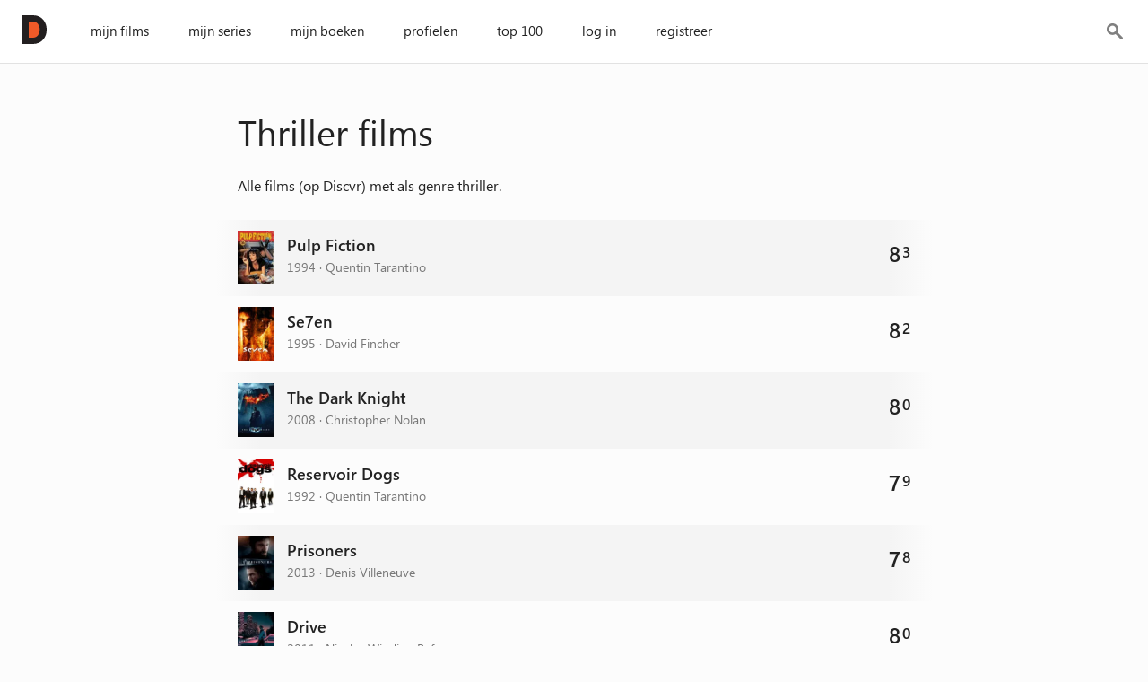

--- FILE ---
content_type: text/html; charset=UTF-8
request_url: https://discvr.nl/films/genres/thriller/
body_size: 5550
content:
<!DOCTYPE HTML>
<!--[if lt IE 8]>      <html class="ie7" lang=nl> <![endif]-->
<!--[if IE 8]>         <html class="ie8" lang=nl> <![endif]-->
<!--[if IE 9]>         <html class="ie9" lang=nl> <![endif]-->
<!--[if gt IE 9]><!--> <html lang=nl>         <!--<![endif]-->

<head>
	<meta charset="utf-8"/>
	<meta name="viewport" content="width=device-width,initial-scale=1" />
	<link rel="stylesheet" href="/static/css/style-1.43.css" type="text/css" media="screen, print" />
	<title>Thriller films - Discvr.</title>
	
		<meta name="description" content="Alle films (op Discvr) met als genre thriller." />
		<!--[if lt IE 9]>
	<script src="https://html5shim.googlecode.com/svn/trunk/html5.js"></script>
	<![endif]-->
	<link rel="shortcut icon" type="image/x-icon" href="/static/img/favicon.ico">
	<link rel="apple-touch-icon" sizes="144x144" href="/static/img/apple-touch-icon-ipad-retina.png" />
	<link rel="apple-touch-icon" sizes="114x114" href="/static/img/apple-touch-icon-iphone-retina.png" />
	<link rel="apple-touch-icon" sizes="72x72" href="/static/img/apple-touch-icon-ipad.png" />
	<link rel="apple-touch-icon" sizes="57x57" href="/static/img/apple-touch-icon-iphone.png" />
</head>
<body class="nojs">
	<div class="wrapper">
	<header>
		<h1><a href="/" title="Discvr.nl" ><span>Discvr</span></a></h1>
		<span class="mobilenav">
			<a href="#" id="navcontrol">menu</a>
			<a href="#" id="searchcontrol"><span>zoek</span></a>
		</span>
		<nav>
			<ul class="menu">
				<li><a href="/user/mijn-films/">mijn films</a></li>
				<li><a href="/user/mijn-series/">mijn series</a></li>
				<li><a href="/user/mijn-boeken/">mijn boeken</a></li>
				<li><a href="/profielen/">profielen</a></li>
				<li><a href="/films/top100/">top 100</a></li>
				<li><a href="/user/signin/">log in</a></li>				<li><a href="/user/create/">registreer</a></li>							</ul>
			<ul class="menu">
				<li id="showsearch"><a href="/zoekresultaat/">&nbsp;<span>zoek</span></a></li>
			</ul>
		</nav>
		<form method="POST" action="/zoekresultaat/" id="searchheader">
			<div class="search"><input type="text" name="term" placeholder="zoeken" autocomplete="off" id="searchheaderinput" /></div>
			<a href="#" id="closesearch"></a>
		</form>
	</header>
	<script src="https://code.jquery.com/jquery-1.10.1.min.js"></script>
	<script src="/static/js/main-1.43.js"></script>
	
				<div class="container clearfix">
			<section class="size2of3centered">
				<h1>Thriller films</h1>
								<p>Alle films (op Discvr) met als genre thriller.</p>
				<ul class="ratinglist clearfix">
	<li itemscope itemtype="https://schema.org/Movie">
		<a href="/films/196-pulp-fiction/">
		<img src="https://image.tmdb.org/t/p/w92/d5iIlFn5s0ImszYzBPb8JPIfbXD.jpg" alt="Pulp Fiction" />
	</a>
	<h3><a href="/films/196-pulp-fiction/">Pulp Fiction</a></h3>
	<span class="metadata">
		<span class="year small">1994&nbsp;&middot;</span>				<span class="person small">Quentin Tarantino</span>			</span>
	<span class="posrating"><span class="rating">8<span class="sup">3</span></span><meta itemprop="ratingValue" content="8.3" /></span></li><li itemscope itemtype="https://schema.org/Movie">
		<a href="/films/120-se7en/">
		<img src="https://image.tmdb.org/t/p/w92/c6cPPttk4Pirbd0ywCVawW8Z6vc.jpg" alt="Se7en" />
	</a>
	<h3><a href="/films/120-se7en/">Se7en</a></h3>
	<span class="metadata">
		<span class="year small">1995&nbsp;&middot;</span>				<span class="person small">David Fincher</span>			</span>
	<span class="posrating"><span class="rating">8<span class="sup">2</span></span><meta itemprop="ratingValue" content="8.2" /></span></li><li itemscope itemtype="https://schema.org/Movie">
		<a href="/films/278-the-dark-knight/">
		<img src="https://image.tmdb.org/t/p/w92/qJ2tW6WMUDux911r6m7haRef0WH.jpg" alt="The Dark Knight" />
	</a>
	<h3><a href="/films/278-the-dark-knight/">The Dark Knight</a></h3>
	<span class="metadata">
		<span class="year small">2008&nbsp;&middot;</span>				<span class="person small">Christopher Nolan</span>			</span>
	<span class="posrating"><span class="rating">8<span class="sup">0</span></span><meta itemprop="ratingValue" content="8" /></span></li><li itemscope itemtype="https://schema.org/Movie">
		<a href="/films/299-reservoir-dogs/">
		<img src="https://image.tmdb.org/t/p/w92/lsBnfheKZBO3UKU7lVHIeGZLWuF.jpg" alt="Reservoir Dogs" />
	</a>
	<h3><a href="/films/299-reservoir-dogs/">Reservoir Dogs</a></h3>
	<span class="metadata">
		<span class="year small">1992&nbsp;&middot;</span>				<span class="person small">Quentin Tarantino</span>			</span>
	<span class="posrating"><span class="rating">7<span class="sup">9</span></span><meta itemprop="ratingValue" content="7.9" /></span></li><li itemscope itemtype="https://schema.org/Movie">
		<a href="/films/20262-prisoners/">
		<img src="https://image.tmdb.org/t/p/w92/tuZhZ6biFMr5n9YSVuHOJnNL1uU.jpg" alt="Prisoners" />
	</a>
	<h3><a href="/films/20262-prisoners/">Prisoners</a></h3>
	<span class="metadata">
		<span class="year small">2013&nbsp;&middot;</span>				<span class="person small">Denis Villeneuve</span>			</span>
	<span class="posrating"><span class="rating">7<span class="sup">8</span></span><meta itemprop="ratingValue" content="7.8" /></span></li><li itemscope itemtype="https://schema.org/Movie">
		<a href="/films/301-drive/">
		<img src="https://image.tmdb.org/t/p/w92/1dREXakGbByZ1kti8vfVX3I8Dc.jpg" alt="Drive" />
	</a>
	<h3><a href="/films/301-drive/">Drive</a></h3>
	<span class="metadata">
		<span class="year small">2011&nbsp;&middot;</span>				<span class="person small">Nicolas Winding Refn</span>			</span>
	<span class="posrating"><span class="rating">8<span class="sup">0</span></span><meta itemprop="ratingValue" content="8" /></span></li><li itemscope itemtype="https://schema.org/Movie">
		<a href="/films/74-v-for-vendetta/">
		<img src="https://image.tmdb.org/t/p/w92/2ySXWBckQboalTZjhaLWRqc3gCN.jpg" alt="V for Vendetta" />
	</a>
	<h3><a href="/films/74-v-for-vendetta/">V for Vendetta</a></h3>
	<span class="metadata">
		<span class="year small">2006&nbsp;&middot;</span>				<span class="person small">James McTeigue</span>			</span>
	<span class="posrating"><span class="rating">8<span class="sup">0</span></span><meta itemprop="ratingValue" content="8" /></span></li><li itemscope itemtype="https://schema.org/Movie">
		<a href="/films/22992-sicario/">
		<img src="https://image.tmdb.org/t/p/w92/tw0lXhbNkklvseuJ4aYldkVyXV7.jpg" alt="Sicario" />
	</a>
	<h3><a href="/films/22992-sicario/">Sicario</a></h3>
	<span class="metadata">
		<span class="year small">2015&nbsp;&middot;</span>				<span class="person small">Denis Villeneuve</span>			</span>
	<span class="posrating"><span class="rating">7<span class="sup">0</span></span><meta itemprop="ratingValue" content="7" /></span></li><li itemscope itemtype="https://schema.org/Movie">
		<a href="/films/21800-gone-girl/">
		<img src="https://image.tmdb.org/t/p/w92/lv5xShBIDPe7m4ufdlV0IAc7Avk.jpg" alt="Gone Girl" />
	</a>
	<h3><a href="/films/21800-gone-girl/">Gone Girl</a></h3>
	<span class="metadata">
		<span class="year small">2014&nbsp;&middot;</span>				<span class="person small">David Fincher</span>			</span>
	<span class="posrating"><span class="rating">7<span class="sup">5</span></span><meta itemprop="ratingValue" content="7.5" /></span></li><li itemscope itemtype="https://schema.org/Movie">
		<a href="/films/304-the-silence-of-the-lambs/">
		<img src="https://image.tmdb.org/t/p/w92/rplLJ2hPcOQmkFhTqUte0MkEaO2.jpg" alt="The Silence of the Lambs" />
	</a>
	<h3><a href="/films/304-the-silence-of-the-lambs/">The Silence of the Lambs</a></h3>
	<span class="metadata">
		<span class="year small">1991&nbsp;&middot;</span>				<span class="person small">Jonathan Demme</span>			</span>
	<span class="posrating"><span class="rating">7<span class="sup">9</span></span><meta itemprop="ratingValue" content="7.9" /></span></li><li itemscope itemtype="https://schema.org/Movie">
		<a href="/films/21001-captain-phillips/">
		<img src="https://image.tmdb.org/t/p/w92/gffnIOAzQONQklgv2vJr7ZTKCRG.jpg" alt="Captain Phillips" />
	</a>
	<h3><a href="/films/21001-captain-phillips/">Captain Phillips</a></h3>
	<span class="metadata">
		<span class="year small">2013&nbsp;&middot;</span>				<span class="person small">Paul Greengrass</span>			</span>
	<span class="posrating"><span class="rating">7<span class="sup">7</span></span><meta itemprop="ratingValue" content="7.7" /></span></li><li itemscope itemtype="https://schema.org/Movie">
		<a href="/films/718-the-dark-knight-rises/">
		<img src="https://image.tmdb.org/t/p/w92/vzvKcPQ4o7TjWeGIn0aGC9FeVNu.jpg" alt="The Dark Knight Rises" />
	</a>
	<h3><a href="/films/718-the-dark-knight-rises/">The Dark Knight Rises</a></h3>
	<span class="metadata">
		<span class="year small">2012&nbsp;&middot;</span>				<span class="person small">Christopher Nolan</span>			</span>
	<span class="posrating"><span class="rating">7<span class="sup">6</span></span><meta itemprop="ratingValue" content="7.6" /></span></li><li itemscope itemtype="https://schema.org/Movie">
		<a href="/films/324-the-usual-suspects/">
		<img src="https://image.tmdb.org/t/p/w92/bUPmtQzrRhzqYySeiMpv7GurAfm.jpg" alt="The Usual Suspects" />
	</a>
	<h3><a href="/films/324-the-usual-suspects/">The Usual Suspects</a></h3>
	<span class="metadata">
		<span class="year small">1995&nbsp;&middot;</span>				<span class="person small">Bryan Singer</span>			</span>
	<span class="posrating"><span class="rating">8<span class="sup">4</span></span><meta itemprop="ratingValue" content="8.4" /></span></li><li itemscope itemtype="https://schema.org/Movie">
		<a href="/films/108-no-country-for-old-men/">
		<img src="https://image.tmdb.org/t/p/w92/6d5XOczc226jECq0LIX0siKtgHR.jpg" alt="No Country for Old Men" />
	</a>
	<h3><a href="/films/108-no-country-for-old-men/">No Country for Old Men</a></h3>
	<span class="metadata">
		<span class="year small">2007&nbsp;&middot;</span>				<span class="person small">Ethan Coen</span>			</span>
	<span class="posrating"><span class="rating">8<span class="sup">1</span></span><meta itemprop="ratingValue" content="8.1" /></span></li><li itemscope itemtype="https://schema.org/Movie">
		<a href="/films/99-shutter-island/">
		<img src="https://image.tmdb.org/t/p/w92/52d7CAjnwh1cZXd2lhKaHVFMu0Q.jpg" alt="Shutter Island" />
	</a>
	<h3><a href="/films/99-shutter-island/">Shutter Island</a></h3>
	<span class="metadata">
		<span class="year small">2010&nbsp;&middot;</span>				<span class="person small">Martin Scorsese</span>			</span>
	<span class="posrating"><span class="rating">7<span class="sup">8</span></span><meta itemprop="ratingValue" content="7.8" /></span></li><li itemscope itemtype="https://schema.org/Movie">
		<a href="/films/13093-argo/">
		<img src="https://image.tmdb.org/t/p/w92/m5gPWFZFIp4UJFABgWyLkbXv8GX.jpg" alt="Argo" />
	</a>
	<h3><a href="/films/13093-argo/">Argo</a></h3>
	<span class="metadata">
		<span class="year small">2012&nbsp;&middot;</span>				<span class="person small">Ben Affleck</span>			</span>
	<span class="posrating"><span class="rating">7<span class="sup">6</span></span><meta itemprop="ratingValue" content="7.6" /></span></li><li itemscope itemtype="https://schema.org/Movie">
		<a href="/films/330-the-prestige/">
		<img src="https://image.tmdb.org/t/p/w92/gcphM7ZLxS5HPeCZgjZobfz907x.jpg" alt="The Prestige" />
	</a>
	<h3><a href="/films/330-the-prestige/">The Prestige</a></h3>
	<span class="metadata">
		<span class="year small">2006&nbsp;&middot;</span>				<span class="person small">Christopher Nolan</span>			</span>
	<span class="posrating"><span class="rating">8<span class="sup">3</span></span><meta itemprop="ratingValue" content="8.3" /></span></li><li itemscope itemtype="https://schema.org/Movie">
		<a href="/films/145-inglourious-basterds/">
		<img src="https://image.tmdb.org/t/p/w92/7sfbEnaARXDDhKm0CZ7D7uc2sbo.jpg" alt="Inglourious Basterds" />
	</a>
	<h3><a href="/films/145-inglourious-basterds/">Inglourious Basterds</a></h3>
	<span class="metadata">
		<span class="year small">2009&nbsp;&middot;</span>				<span class="person small">Quentin Tarantino</span>			</span>
	<span class="posrating"><span class="rating">8<span class="sup">0</span></span><meta itemprop="ratingValue" content="8" /></span></li><li itemscope itemtype="https://schema.org/Movie">
		<a href="/films/21888-nightcrawler/">
		<img src="https://image.tmdb.org/t/p/w92/j9HrX8f7GbZQm1BrBiR40uFQZSb.jpg" alt="Nightcrawler" />
	</a>
	<h3><a href="/films/21888-nightcrawler/">Nightcrawler</a></h3>
	<span class="metadata">
		<span class="year small">2014&nbsp;&middot;</span>				<span class="person small">Dan Gilroy</span>			</span>
	<span class="posrating"><span class="rating">7<span class="sup">9</span></span><meta itemprop="ratingValue" content="7.9" /></span></li><li itemscope itemtype="https://schema.org/Movie">
		<a href="/films/20923-gravity/">
		<img src="https://image.tmdb.org/t/p/w92/wmUeEacsFZzDndaeOtNNmy26rYJ.jpg" alt="Gravity" />
	</a>
	<h3><a href="/films/20923-gravity/">Gravity</a></h3>
	<span class="metadata">
		<span class="year small">2013&nbsp;&middot;</span>				<span class="person small">Alfonso Cuarón</span>			</span>
	<span class="posrating"><span class="rating">7<span class="sup">2</span></span><meta itemprop="ratingValue" content="7.2" /></span></li><li itemscope itemtype="https://schema.org/Movie">
		<a href="/films/1739-fargo/">
		<img src="https://image.tmdb.org/t/p/w92/rt7cpEr1uP6RTZykBFhBTcRaKvG.jpg" alt="Fargo" />
	</a>
	<h3><a href="/films/1739-fargo/">Fargo</a></h3>
	<span class="metadata">
		<span class="year small">1996&nbsp;&middot;</span>				<span class="person small">Joel Coen</span>			</span>
	<span class="posrating"><span class="rating">7<span class="sup">8</span></span><meta itemprop="ratingValue" content="7.8" /></span></li><li itemscope itemtype="https://schema.org/Movie">
		<a href="/films/639-the-shining/">
		<img src="https://image.tmdb.org/t/p/w92/b6ko0IKC8MdYBBPkkA1aBPLe2yz.jpg" alt="The Shining" />
	</a>
	<h3><a href="/films/639-the-shining/">The Shining</a></h3>
	<span class="metadata">
		<span class="year small">1980&nbsp;&middot;</span>				<span class="person small">Stanley Kubrick</span>			</span>
	<span class="posrating"><span class="rating">8<span class="sup">1</span></span><meta itemprop="ratingValue" content="8.1" /></span></li><li itemscope itemtype="https://schema.org/Movie">
		<a href="/films/144-memento/">
		<img src="https://image.tmdb.org/t/p/w92/yuNs09hvpHVU1cBTCAk9zxsL2oW.jpg" alt="Memento" />
	</a>
	<h3><a href="/films/144-memento/">Memento</a></h3>
	<span class="metadata">
		<span class="year small">2000&nbsp;&middot;</span>				<span class="person small">Christopher Nolan</span>			</span>
	<span class="posrating"><span class="rating">8<span class="sup">0</span></span><meta itemprop="ratingValue" content="8" /></span></li><li itemscope itemtype="https://schema.org/Movie">
		<a href="/films/122-the-departed/">
		<img src="https://image.tmdb.org/t/p/w92/kWWAt2FMRbqLFFy8o5R4Zr8cMAb.jpg" alt="The Departed" />
	</a>
	<h3><a href="/films/122-the-departed/">The Departed</a></h3>
	<span class="metadata">
		<span class="year small">2006&nbsp;&middot;</span>				<span class="person small">Martin Scorsese</span>			</span>
	<span class="posrating"><span class="rating">8<span class="sup">0</span></span><meta itemprop="ratingValue" content="8" /></span></li><li itemscope itemtype="https://schema.org/Movie">
		<a href="/films/2122-american-psycho/">
		<img src="https://image.tmdb.org/t/p/w92/3ddHhfMlZHZCefHDeaP8FzSoH4Y.jpg" alt="American Psycho" />
	</a>
	<h3><a href="/films/2122-american-psycho/">American Psycho</a></h3>
	<span class="metadata">
		<span class="year small">2000&nbsp;&middot;</span>				<span class="person small">Mary Harron</span>			</span>
	<span class="posrating"><span class="rating">7<span class="sup">7</span></span><meta itemprop="ratingValue" content="7.7" /></span></li><li itemscope itemtype="https://schema.org/Movie">
		<a href="/films/2090-blade-runner/">
		<img src="https://image.tmdb.org/t/p/w92/63N9uy8nd9j7Eog2axPQ8lbr3Wj.jpg" alt="Blade Runner" />
	</a>
	<h3><a href="/films/2090-blade-runner/">Blade Runner</a></h3>
	<span class="metadata">
		<span class="year small">1982&nbsp;&middot;</span>				<span class="person small">Ridley Scott</span>			</span>
	<span class="posrating"><span class="rating">7<span class="sup">5</span></span><meta itemprop="ratingValue" content="7.5" /></span></li><li itemscope itemtype="https://schema.org/Movie">
		<a href="/films/379-donnie-brasco/">
		<img src="https://image.tmdb.org/t/p/w92/xtKLvpOfARi1XVm8u2FTdhY5Piq.jpg" alt="Donnie Brasco" />
	</a>
	<h3><a href="/films/379-donnie-brasco/">Donnie Brasco</a></h3>
	<span class="metadata">
		<span class="year small">1997&nbsp;&middot;</span>				<span class="person small">Mike Newell</span>			</span>
	<span class="posrating"><span class="rating">7<span class="sup">6</span></span><meta itemprop="ratingValue" content="7.6" /></span></li><li itemscope itemtype="https://schema.org/Movie">
		<a href="/films/191-ocean%27s-eleven/">
		<img src="https://image.tmdb.org/t/p/w92/v5D7K4EHuQHFSjveq8LGxdSfrGS.jpg" alt="Ocean's Eleven" />
	</a>
	<h3><a href="/films/191-ocean%27s-eleven/">Ocean's Eleven</a></h3>
	<span class="metadata">
		<span class="year small">2001&nbsp;&middot;</span>				<span class="person small">Steven Soderbergh</span>			</span>
	<span class="posrating"><span class="rating">7<span class="sup">5</span></span><meta itemprop="ratingValue" content="7.5" /></span></li><li itemscope itemtype="https://schema.org/Movie">
		<a href="/films/182-the-hurt-locker/">
		<img src="https://image.tmdb.org/t/p/w92/cL0GuOU6SILvXyAuyB671e2r1E8.jpg" alt="The Hurt Locker" />
	</a>
	<h3><a href="/films/182-the-hurt-locker/">The Hurt Locker</a></h3>
	<span class="metadata">
		<span class="year small">2008&nbsp;&middot;</span>				<span class="person small">Kathryn Bigelow</span>			</span>
	<span class="posrating"><span class="rating">7<span class="sup">6</span></span><meta itemprop="ratingValue" content="7.6" /></span></li><li itemscope itemtype="https://schema.org/Movie">
		<a href="/films/136-black-swan/">
		<img src="https://image.tmdb.org/t/p/w92/rH19vkjAzCZ0HIUvrgB3rowm68h.jpg" alt="Black Swan" />
	</a>
	<h3><a href="/films/136-black-swan/">Black Swan</a></h3>
	<span class="metadata">
		<span class="year small">2010&nbsp;&middot;</span>				<span class="person small">Darren Aronofsky</span>			</span>
	<span class="posrating"><span class="rating">7<span class="sup">5</span></span><meta itemprop="ratingValue" content="7.5" /></span></li><li itemscope itemtype="https://schema.org/Movie">
		<a href="/films/67-taken/">
		<img src="https://image.tmdb.org/t/p/w92/wrJjDB8SSJJKcpXVf4KAxZIHvBZ.jpg" alt="Taken" />
	</a>
	<h3><a href="/films/67-taken/">Taken</a></h3>
	<span class="metadata">
		<span class="year small">2008&nbsp;&middot;</span>				<span class="person small">Pierre Morel</span>			</span>
	<span class="posrating"><span class="rating">7<span class="sup">5</span></span><meta itemprop="ratingValue" content="7.5" /></span></li><li itemscope itemtype="https://schema.org/Movie">
		<a href="/films/21978-the-imitation-game/">
		<img src="https://image.tmdb.org/t/p/w92/zSqJ1qFq8NXFfi7JeIYMlzyR0dx.jpg" alt="The Imitation Game" />
	</a>
	<h3><a href="/films/21978-the-imitation-game/">The Imitation Game</a></h3>
	<span class="metadata">
		<span class="year small">2014&nbsp;&middot;</span>				<span class="person small">Morten Tyldum</span>			</span>
	<span class="posrating"><span class="rating">7<span class="sup">3</span></span><meta itemprop="ratingValue" content="7.3" /></span></li><li itemscope itemtype="https://schema.org/Movie">
		<a href="/films/1378-zwartboek/">
		<img src="https://image.tmdb.org/t/p/w92/r5WXjHx1BMg9SC2PhprozXE4IFP.jpg" alt="Zwartboek" />
	</a>
	<h3><a href="/films/1378-zwartboek/">Zwartboek</a></h3>
	<span class="metadata">
		<span class="year small">2006&nbsp;&middot;</span>				<span class="person small">Paul Verhoeven</span>			</span>
	<span class="posrating"><span class="rating">6<span class="sup">6</span></span><meta itemprop="ratingValue" content="6.6" /></span></li><li itemscope itemtype="https://schema.org/Movie">
		<a href="/films/1071-cloverfield/">
		<img src="https://image.tmdb.org/t/p/w92/qIegUGJqyMMCRjkKV1s7A9MqdJ8.jpg" alt="Cloverfield" />
	</a>
	<h3><a href="/films/1071-cloverfield/">Cloverfield</a></h3>
	<span class="metadata">
		<span class="year small">2008&nbsp;&middot;</span>				<span class="person small">Matt Reeves</span>			</span>
	<span class="posrating"><span class="rating">7<span class="sup">1</span></span><meta itemprop="ratingValue" content="7.1" /></span></li><li itemscope itemtype="https://schema.org/Movie">
		<a href="/films/703-jaws/">
		<img src="https://image.tmdb.org/t/p/w92/s2xcqSFfT6F7ZXHxowjxfG0yisT.jpg" alt="Jaws" />
	</a>
	<h3><a href="/films/703-jaws/">Jaws</a></h3>
	<span class="metadata">
		<span class="year small">1975&nbsp;&middot;</span>				<span class="person small">Steven Spielberg</span>			</span>
	<span class="posrating"><span class="rating">7<span class="sup">4</span></span><meta itemprop="ratingValue" content="7.4" /></span></li><li itemscope itemtype="https://schema.org/Movie">
		<a href="/films/509-heat/">
		<img src="https://image.tmdb.org/t/p/w92/3EaheZ4fRjr7K1WT4A88ENnUT9Q.jpg" alt="Heat" />
	</a>
	<h3><a href="/films/509-heat/">Heat</a></h3>
	<span class="metadata">
		<span class="year small">1995&nbsp;&middot;</span>				<span class="person small">Michael Mann</span>			</span>
	<span class="posrating"><span class="rating">7<span class="sup">8</span></span><meta itemprop="ratingValue" content="7.8" /></span></li><li itemscope itemtype="https://schema.org/Movie">
		<a href="/films/393-man-on-a-ledge/">
		<img src="https://image.tmdb.org/t/p/w92/oz7YkPesxOH4xUmWXxdQUPhimUA.jpg" alt="Man on a Ledge" />
	</a>
	<h3><a href="/films/393-man-on-a-ledge/">Man on a Ledge</a></h3>
	<span class="metadata">
		<span class="year small">2012&nbsp;&middot;</span>				<span class="person small">Asger Leth</span>			</span>
	<span class="posrating"><span class="rating">6<span class="sup">8</span></span><meta itemprop="ratingValue" content="6.8" /></span></li><li itemscope itemtype="https://schema.org/Movie">
		<a href="/films/246-children-of-men/">
		<img src="https://image.tmdb.org/t/p/w92/aNRbs6kdEv97bmrtwzKeeHRQOOh.jpg" alt="Children of Men" />
	</a>
	<h3><a href="/films/246-children-of-men/">Children of Men</a></h3>
	<span class="metadata">
		<span class="year small">2006&nbsp;&middot;</span>				<span class="person small">Alfonso Cuarón</span>			</span>
	<span class="posrating"><span class="rating">7<span class="sup">7</span></span><meta itemprop="ratingValue" content="7.7" /></span></li><li itemscope itemtype="https://schema.org/Movie">
		<a href="/films/229-scarface/">
		<img src="https://image.tmdb.org/t/p/w92/xFocqbDze8zWuf7GolkpS2M17V8.jpg" alt="Scarface" />
	</a>
	<h3><a href="/films/229-scarface/">Scarface</a></h3>
	<span class="metadata">
		<span class="year small">1983&nbsp;&middot;</span>				<span class="person small">Brian De Palma</span>			</span>
	<span class="posrating"><span class="rating">8<span class="sup">4</span></span><meta itemprop="ratingValue" content="8.4" /></span></li><li itemscope itemtype="https://schema.org/Movie">
		<a href="/films/19-kill-bill-vol.-2/">
		<img src="https://image.tmdb.org/t/p/w92/2yhg0mZQMhDyvUQ4rG1IZ4oIA8L.jpg" alt="Kill Bill Vol. 2" />
	</a>
	<h3><a href="/films/19-kill-bill-vol.-2/">Kill Bill Vol. 2</a></h3>
	<span class="metadata">
		<span class="year small">2004&nbsp;&middot;</span>				<span class="person small">Quentin Tarantino</span>			</span>
	<span class="posrating"><span class="rating">7<span class="sup">5</span></span><meta itemprop="ratingValue" content="7.5" /></span></li><li itemscope itemtype="https://schema.org/Movie">
		<a href="/films/26014-parasite/">
		<img src="https://image.tmdb.org/t/p/w92/w9mfthwD5j8PQEexWTRXY7f2H7K.jpg" alt="Parasite" />
	</a>
	<h3><a href="/films/26014-parasite/">Parasite</a></h3>
	<span class="metadata">
		<span class="year small">2019&nbsp;&middot;</span>				<span class="person small">Joon-ho Bong</span>			</span>
	<span class="posrating"><span class="rating">8<span class="sup">1</span></span><meta itemprop="ratingValue" content="8.1" /></span></li><li itemscope itemtype="https://schema.org/Movie">
		<a href="/films/25995-joker/">
		<img src="https://image.tmdb.org/t/p/w92/udDclJoHjfjb8Ekgsd4FDteOkCU.jpg" alt="Joker" />
	</a>
	<h3><a href="/films/25995-joker/">Joker</a></h3>
	<span class="metadata">
		<span class="year small">2019&nbsp;&middot;</span>				<span class="person small">Todd Phillips</span>			</span>
	<span class="posrating"><span class="rating">8<span class="sup">2</span></span><meta itemprop="ratingValue" content="8.2" /></span></li><li itemscope itemtype="https://schema.org/Movie">
		<a href="/films/25978-once-upon-a-time-in-hollywood/">
		<img src="https://image.tmdb.org/t/p/w92/8j58iEBw9pOXFD2L0nt0ZXeHviB.jpg" alt="Once Upon a Time in Hollywood" />
	</a>
	<h3><a href="/films/25978-once-upon-a-time-in-hollywood/">Once Upon a Time in Hollywood</a></h3>
	<span class="metadata">
		<span class="year small">2019&nbsp;&middot;</span>				<span class="person small">Quentin Tarantino</span>			</span>
	<span class="posrating"><span class="rating">7<span class="sup">1</span></span><meta itemprop="ratingValue" content="7.1" /></span></li><li itemscope itemtype="https://schema.org/Movie">
		<a href="/films/25268-wind-river/">
		<img src="https://image.tmdb.org/t/p/w92/pySivdR845Hom4u4T2WNkJxe6Ad.jpg" alt="Wind River" />
	</a>
	<h3><a href="/films/25268-wind-river/">Wind River</a></h3>
	<span class="metadata">
		<span class="year small">2017&nbsp;&middot;</span>				<span class="person small">Taylor Sheridan</span>			</span>
	<span class="posrating"><span class="rating">7<span class="sup">0</span></span><meta itemprop="ratingValue" content="7" /></span></li><li itemscope itemtype="https://schema.org/Movie">
		<a href="/films/24457-nocturnal-animals/">
		<img src="https://image.tmdb.org/t/p/w92/mdLDgQBD0va09npSQX5Zgo2evXM.jpg" alt="Nocturnal Animals" />
	</a>
	<h3><a href="/films/24457-nocturnal-animals/">Nocturnal Animals</a></h3>
	<span class="metadata">
		<span class="year small">2016&nbsp;&middot;</span>				<span class="person small">Tom Ford</span>			</span>
	<span class="posrating"><span class="rating">7<span class="sup">2</span></span><meta itemprop="ratingValue" content="7.2" /></span></li><li itemscope itemtype="https://schema.org/Movie">
		<a href="/films/21822-locke/">
		<img src="https://image.tmdb.org/t/p/w92/fMotwVtyUr833goyv7EzgAp0bCR.jpg" alt="Locke" />
	</a>
	<h3><a href="/films/21822-locke/">Locke</a></h3>
	<span class="metadata">
		<span class="year small">2014&nbsp;&middot;</span>				<span class="person small">Steven Knight</span>			</span>
	<span class="posrating"><span class="rating">7<span class="sup">8</span></span><meta itemprop="ratingValue" content="7.8" /></span></li><li itemscope itemtype="https://schema.org/Movie">
		<a href="/films/21640-enemy/">
		<img src="https://image.tmdb.org/t/p/w92/coJzyPTkSp4RMRGdgE7pXmJbCiG.jpg" alt="Enemy" />
	</a>
	<h3><a href="/films/21640-enemy/">Enemy</a></h3>
	<span class="metadata">
		<span class="year small">2013&nbsp;&middot;</span>				<span class="person small">Denis Villeneuve</span>			</span>
	<span class="posrating"><span class="rating">7<span class="sup">6</span></span><meta itemprop="ratingValue" content="7.6" /></span></li><li itemscope itemtype="https://schema.org/Movie">
		<a href="/films/21321-non-stop/">
		<img src="https://image.tmdb.org/t/p/w92/Nkgaj3X0W2jHQ1TzHEgWFpN3kJ.jpg" alt="Non-Stop" />
	</a>
	<h3><a href="/films/21321-non-stop/">Non-Stop</a></h3>
	<span class="metadata">
		<span class="year small">2014&nbsp;&middot;</span>				<span class="person small">Jaume Collet-Serra</span>			</span>
	<span class="posrating"><span class="rating">6<span class="sup">4</span></span><meta itemprop="ratingValue" content="6.4" /></span></li><li itemscope itemtype="https://schema.org/Movie">
		<a href="/films/20230-world-war-z/">
		<img src="https://image.tmdb.org/t/p/w92/1SWBSYJsnyhdNRfLI1T6RsCxAQ4.jpg" alt="World War Z" />
	</a>
	<h3><a href="/films/20230-world-war-z/">World War Z</a></h3>
	<span class="metadata">
		<span class="year small">2013&nbsp;&middot;</span>				<span class="person small">Marc Forster</span>			</span>
	<span class="posrating"><span class="rating">6<span class="sup">4</span></span><meta itemprop="ratingValue" content="6.4" /></span></li><li itemscope itemtype="https://schema.org/Movie">
		<a href="/films/14001-zero-dark-thirty/">
		<img src="https://image.tmdb.org/t/p/w92/kA7JEMgCFjtStjf7YeZGgC8KtqF.jpg" alt="Zero Dark Thirty" />
	</a>
	<h3><a href="/films/14001-zero-dark-thirty/">Zero Dark Thirty</a></h3>
	<span class="metadata">
		<span class="year small">2012&nbsp;&middot;</span>				<span class="person small">Kathryn Bigelow</span>			</span>
	<span class="posrating"><span class="rating">7<span class="sup">4</span></span><meta itemprop="ratingValue" content="7.4" /></span></li></ul>
				<div class="paging">
	<ul>
							<li class="page"><a href="/films/genres/thriller/" class="page current">1</a></li><li class="page"><a href="/films/genres/thriller/?page=2" class="page">2</a></li><li class="page"><a href="/films/genres/thriller/?page=3" class="page">3</a></li><li class="page"><a href="/films/genres/thriller/?page=4" class="page">4</a></li><li class="page"><a href="/films/genres/thriller/?page=5" class="page">5</a></li><li class="page"><a href="/films/genres/thriller/?page=6" class="page">6</a></li><li class="page"><a href="/films/genres/thriller/?page=7" class="page">7</a></li><li class="page"><a href="/films/genres/thriller/?page=8" class="page">8</a></li><li class="page"><a href="/films/genres/thriller/?page=9" class="page">9</a></li><li class="page"><a href="/films/genres/thriller/?page=10" class="page">10</a></li><li class="page"><a href="/films/genres/thriller/?page=11" class="page">11</a></li>			<li class="dots">...</li>
			<li class="page"><a href="/films/genres/thriller/?page=101" class="page">101</a></li>
				
		<li><a href="/films/genres/thriller/?page=2">Volgende</a></li>	</ul>
</div>
			</section>
		</div>
		<div class="hidden" id="instantsearch"><div class="searchlabel">Zoek film, boek of serie</div></div>
			<footer>
			<section class="payoff">
				<a href="/" class="logo"><span>Discvr.nl</span></a>
				<h1>Rate, review en deel films, series &amp; boeken</h1>
				<a class="btn" href="/user/create/">Registreren</a><a class="btn secundary" href="/hoe-werkt-het/">Hoe werkt het</a>			</section>
			<section class="footer">
				<ul>
					<li><a href="/forum/">Forum</a></li>
					<li><a href="/hoe-werkt-het/">Hoe werkt het?</a></li>
					<li><a href="/films/bladeren/">Bladeren</a></li>
				</ul>
			</section>
			<section class="legal">
				<div class="apis">Discvr vindt boeken via <a href="http://partnerprogramma.bol.com/click/click?p=1&t=url&s=15203&url=http%3A//bol.com&f=TXL&name=discvr">Bol.com</a> en films &amp; series via <a href="http://themoviedb.org">Themoviedb.org</a></div>
				<div class="copyright">© 2014 Discvr.nl &sdot; <a href="/privacy-disclaimer/">cookies, privacy &amp; disclaimer</a></div>
			</section>
		</footer>
		</div>

		<script type="text/javascript">
	
	  var _gaq = _gaq || [];
	  _gaq.push(['_setAccount', 'UA-36090134-1']);
	  _gaq.push(['_trackPageview']);
	
	  (function() {
	    var ga = document.createElement('script'); ga.type = 'text/javascript'; ga.async = true;
	    ga.src = ('https:' == document.location.protocol ? 'https://ssl' : 'http://www') + '.google-analytics.com/ga.js';
	    var s = document.getElementsByTagName('script')[0]; s.parentNode.insertBefore(ga, s);
	  })();
	
	</script>
</body>
</html>


--- FILE ---
content_type: text/css
request_url: https://discvr.nl/static/css/style-1.43.css
body_size: 11992
content:
@charset "UTF-8";@font-face {font-weight:normal;font-style:normal;font-family:'â˜ºSegoe';src:url("../fonts/WeblySleek_UI_Normal.eot");src:local("Segoe UI"), local("Segoe WP"), url("../fonts/WeblySleek_UI_Normal.eot?#iefix") format("embedded-opentype"), url("../fonts/WeblySleek_UI_Normal.woff") format("woff"), url("../fonts/WeblySleek_UI_Normal.ttf") format("truetype"); }@font-face {font-weight:bold;font-style:normal;font-family:'â˜ºSegoeSemibold';src:url("../fonts/weblysleekuisb.eot");src:local("Segoe UI Semibold"), local("Segoe WP Semibold"), url("../fonts/weblysleekuisb.eot?#iefix") format("embedded-opentype"), url("../fonts/weblysleekuisb.woff") format("woff"), url("../fonts/weblysleekuisb.ttf") format("truetype"); }body, html {height:100%;padding:0;margin:0; }.clearfix:after {content:".";display:block;clear:both;visibility:hidden;line-height:0;height:0; }.current {font-weight:bolder; }* {-webkit-box-sizing:border-box;-moz-box-sizing:border-box;box-sizing:border-box; }.ui-widget {font-size:1em !important; }body {font:normal 100%/1.4 "â˜ºSegoe", "Segoe UI", "Helvetica Neue", "Droid Sans", Arial, sans-serif;color:#222;background-color:#FCFCFC; }@media only screen and (max-width:450px) {body {font-size:87.5%; } }h1 {font-weight:normal;font-size:2.5em;line-height:1.6;padding:0 0 0.375em 0;margin:0; }h1 strong {font-weight:bold;font-family:"â˜ºSegoeSemibold", "Segoe UI", "Helvetica Neue", "Droid Sans", Arial, sans-serif; }h1.sub {font-size:2em; }h2 {font-weight:bold;font-family:"â˜ºSegoeSemibold", "Segoe UI", "Helvetica Neue", "Droid Sans", Arial, sans-serif;font-size:1.5em;line-height:1;padding:1.208333333333333em 0 1.083333333333333em 0;margin:0;position:relative;top:-2px; }h3 {font-size:1.125em;line-height:1.33333333;font-family:"â˜ºSegoeSemibold", "Segoe UI", "Helvetica Neue", "Droid Sans", Arial, sans-serif;font-weight:bold;padding:0;margin:0; }.text h3 {font-size:1em; }h4 {font-weight:bold;font-family:"â˜ºSegoeSemibold", "Segoe UI", "Helvetica Neue", "Droid Sans", Arial, sans-serif;font-size:1.125em;line-height:1.5625;padding:0 0 0.38888889em 0;margin:-0.1111111111111111em 0 0 0; }p {font-size:1em;line-height:1.5625;margin:0 0 1.6em 0;padding:0; }.container li {padding:0;margin:0; }.container ul, .container ol {padding:0 0 1.5em 1.5em;margin:0; }.container dl {padding:0;margin:0; }.container dt {font-weight:bold;font-family:"â˜ºSegoeSemibold", "Segoe UI", "Helvetica Neue", "Droid Sans", Arial, sans-serif; }.container dd {padding-bottom:12px;margin:0; }.small {font-size:0.875em;color:#777;position:relative; }s, strike, del {color:transparent;text-shadow:0 0 8px rgba(0, 0, 0, 0.8);text-decoration:none;cursor:pointer; }blockquote {margin:0;padding:0 25px 1em;background-color:#f4f4f4;border-left:5px solid #E2E2E2; }*:not(blockquote) + blockquote {padding-top:1em; }.redactor_box s, .redactor_box strike, .redactor_box del {text-shadow:0 0 1px rgba(0, 0, 0, 0.8);cursor:auto;text-decoration:line-through; }@media only screen and (max-width:450px) {blockquote {padding:10px; } }.container a, .dark a, .light a {text-decoration:underline;color:#4E94C7; }.container a:hover, .dark a:hover, .light a:hover {color:#F76933; }.container p a:visited, .dark p a:visited, .light p a:visited {color:#5D60D0; }.container a, footer a {-o-transition:background-color .2s ease-in;-moz-transition:background-color .2s ease;-webkit-transition:background-color .2s ease;transition:background-color .2s ease; }a {text-decoration:none;color:#222; }a:hover {color:#F76933; }.icon_down {background-repeat:no-repeat;background-position:right center;background-image:url("[data-uri]"); }.icon_down:hover {background-image:url("[data-uri]"); }button, a.btn {font:normal 1em "â˜ºSegoe", "Segoe UI", "Helvetica Neue", "Droid Sans", Arial, sans-serif;display:inline-block;border:0;padding:10px 30px;text-decoration:none;background-color:#f6571a;border-radius:5px;color:#FFF !important;margin:0 25px 25px 0; }@media only screen and (max-width:450px) {a.btn {padding:10px 20px;margin-right:10px; } }.btnwdropdown {position:relative;font:normal 1em "â˜ºSegoe", "Segoe UI", "Helvetica Neue", "Droid Sans", Arial, sans-serif;display:inline-block;border:0;vertical-align:top;margin:0 25px 25px 0; }.btnwdropdown a {display:inline-block;vertical-align:top;color:#FCFCFC !important;text-decoration:none; }.btnwdropdown a.first {padding:10px 30px;border-top-left-radius:5px;border-bottom-left-radius:5px;background-color:#f6571a; }.btnwdropdown a.morebtn {border-left:1px dotted #FFF;padding:10px 20px;border-top-right-radius:5px;border-bottom-right-radius:5px;background-color:#f6571a;background-position:center center;background-repeat:no-repeat;background-image:url("[data-uri]"); }.btndropdown {display:none; }.open.btnwdropdown .btndropdown {display:block;position:absolute;left:0;top:100%;margin-top:10px;z-index:5;background-color:#FFF;border:1px solid #CCC;border-bottom:0;width:100%; }.open.btnwdropdown a.morebtn {background-color:#d54108; }.open.btnwdropdown ul {margin:0;padding:0; }.open.btnwdropdown li {list-style:none;font-family:inherit; }.open.btnwdropdown li a {color:#4E94C7 !important; }.open.btnwdropdown li a, .open.btnwdropdown li.label {display:block;padding:10px 10px 10px 25px;border-bottom:1px solid #CCC;font-family:inherit; }.open.btnwdropdown li.label {font-family:"â˜ºSegoeSemibold", "Segoe UI", "Helvetica Neue", "Droid Sans", Arial, sans-serif; }.open.btnwdropdown li a:hover {background-color:#efefef; }a.secundary, button.secundary {background-color:#3c88bf; }button:hover, a.btn:hover, .btnwdropdown a:hover {background-color:#d54108;color:#FFF; }button:visited, a.btn:visited {color:#FFF; }a.secundary:hover, button.secundary:hover {background-color:#306c98; }.btnwsub {position:relative;text-align:center;padding-bottom:35px; }.btnwsub .sub {position:absolute;font-size:inherit;top:100%;margin-top:-25px;color:#999;width:100%;left:-12px; }x:-o-prefocus, .btnwsub .sub {margin-top:15px; }.btnwsub .sub a {color:#367aac; }a.btn.facebook {background-color:#4e5da5; }a.btn.facebook:hover {background-color:#3e4982; }a.btn.twitter {background-color:#3fa5d1; }a.btn.twitter:hover {background-color:#2b89b2; }a.btn.small {font-size:0.875em;padding:7px 15px;background-color:#555555; }a.btn.small:hover {background-color:#3c3c3c; }.backlink a {text-decoration:none; }.backlink {position:relative;top:-15px; }@media only screen and (max-width:700px) {.season .backlink {position:absolute;top:215px; }.season .prodimg {margin-bottom:55px; } }header {background-color:#FFF;padding:0 25px;border-bottom:1px solid #E2E2E2;position:absolute;top:0;left:0;width:100%;z-index:100;min-height:71px; }header h1 {margin:13px 0 20px;padding:0;display:inline-block;width:32px;height:32px;line-height:1;vertical-align:top; }header h1 a {display:inline-block;width:100%;height:100%;background-image:url("[data-uri]");background-repeat:no-repeat;background-position:left top; }header h1 a span {position:absolute;top:-500px; }.ie8 header h1 a span, .ie7 header h1 a span {position:relative;top:0; }.ie8 header h1, .ie7 header h1 {width:80px; }header nav {display:inline-block;padding:0;vertical-align:top; }.menu {padding:0;margin:0 0 0 20px; }.menu > li {position:relative;margin:0;display:inline-block;font-weight:normal;font-size:0.9375em;line-height:1; }.menu > li > a {display:inline-block;padding:27px 20px 28px 20px; }.menu > li > a:hover {background-color:#f5f9fc; }#showsearch {position:absolute;top:0;right:0; }#showsearch > a {width:75px;background-repeat:no-repeat;background-position:center center;background-image:url("[data-uri]"); }#showsearch > a:hover {background-image:url("[data-uri]"); }#showsearch > a > span {display:none; }.ie8 #showsearch > a > span, .ie7 #showsearch > a > span {display:inline-block; }#closesearch {position:absolute;right:0;top:0;width:70px;height:70px;background-repeat:no-repeat;background-position:center center;background-image:url("[data-uri]"); }#closesearch:hover {background-color:#f5f9fc;background-image:url("[data-uri]"); }#searchheader {position:absolute;top:0;left:0;width:100%;background-color:#FFF;display:none; }#searchheader .search {padding:17px 25px; }#searchheaderinput {border:0;border-radius:0;font-size:1.125em;padding:0; }#searchheaderinput:focus {outline:none;-webkit-box-shadow:none;box-shadow:none; }#searchheaderinput::-ms-clear {display:none; }.searchlabel {position:absolute;top:90px;left:25px;background-color:#474747;border-radius:5px;padding:10px 20px;color:#FFF; }.searchlabel:before {position:absolute;top:-10px;left:20px;content:"";border-style:solid;border-width:0 8.5px 10px 8.5px;border-color:transparent transparent #474747 transparent; }.mobilenav {display:none; }.menu > li > a.accountnav {background-position:right 20px center;padding-right:40px; }.accountnav.open, .accountnav.open:hover, .accountnav.open:focus {background-color:#4E94C7;color:#FFF; }.accountnav.open, .accountnav.open:hover {background-image:url("[data-uri]"); }@media only screen and (min-width:701px) {#accountnav {position:absolute;left:0px;width:200px;top:65px;background-color:#4E94C7;margin:0;padding:15px 0 10px;z-index:3; }#accountnav > ul {margin:0;padding:0 20px; }#accountnav li {display:block;float:none;margin:0;padding:0;border-top:1px dotted #FFF; }#accountnav li > a {display:inline-block;color:#FFF;padding:15px 0;width:100%; }#accountnav li > a:hover {text-decoration:underline; } }@media only screen and (max-width:900px) {.menu > li > a {padding-left:10px;padding-right:10px; }#accountnav > ul {margin:0;padding:0 10px; } }@media only screen and (max-width:770px) {.menu {margin-left:5px; }.menu > li > a {padding-left:6px;padding-right:6px; }#accountnav > ul {margin:0;padding:0 6px; } }@media only screen and (min-height:700px) {header {position:fixed; } }@media only screen and (max-width:700px) {.mobilenav {height:65px; }.mobilenav {position:absolute;top:0;right:0;display:inline-block; }.mobilenav a {display:inline-block;float:left;font-weight:bold;font-family:"â˜ºSegoeSemibold", "Segoe UI", "Helvetica Neue", "Droid Sans", Arial, sans-serif;text-align:center;padding:20px 0 0 0;height:65px; }#searchcontrol {width:72px;background:transparent url("/static/img/search_mobile.svg") no-repeat 25px center;padding:0 0 0 25px; }#searchcontrol span {display:none; }#navcontrol {background:transparent url("/static/img/menu.svg") no-repeat left center;padding:20px 25px 0 28px; }header h1 a {padding-right:25px;width:132px; }header nav, #showsearch {display:none; }header nav {margin:0 -25px;padding:0 25px 5px 25px;box-shadow:0px 3px 3px rgba(75, 75, 75, 0.5); }.menu > li {display:block; }.menu > li > a {width:100%;border-top:1px dotted #777;padding:20px 0; }.menu li ul {display:block; }.menu li ul li a {display:block;padding:20px 0;border-top:1px dotted #777; }.menu {margin:0; } }@media only screen and (max-width:450px) {header {padding:0 10px; }header nav {margin:0 -10px;padding:0 10px 5px 10px; }header form {right:10px; }.searchlabel {left:10px; } }.wrapper {padding:115px 0 365px;min-height:100%;position:relative; }.header {background-color:#FFF;border-bottom:1px solid #e3e3e3;margin:-125px 0 35px 0;padding:115px 0 0; }.header > div {margin:0 auto;max-width:1200px;padding:0 25px; }.header > div.size2of3centered {max-width:800px; }.container {margin:0 auto;max-width:1200px; }.container > section, .container > aside {position:relative;padding:0 25px;margin:0 0 40px 0; }.ie8 div.container, .ie7 div.container {width:980px; }section.text.content {position:relative;margin:0;max-width:800px; }section.size2of3centered {float:none;margin:0 auto;max-width:800px; }section.size2of3 {width:70%;float:left;margin-right:3%; }section.size1of2 {width:48.5%;float:left; }section.size1of2.first {margin-right:3%; }aside {width:27%;float:left; }@media only screen and (max-width:969px) {section.size2of3 {width:auto;float:none;margin-right:0; }section.size2of3centered {width:auto; }aside {width:auto;float:none; } }@media only screen and (max-width:700px) {section.size1of2 {width:auto;float:none; }section.first {margin-right:0; } }@media only screen and (max-width:450px) {.container > section, .container > aside, .header > div {padding:0 10px; } }.light, .dark {padding-top:80px;border-bottom:1px solid #e3e3e3; }section.dark:first-of-type {padding-top:0; }section.dark:last-of-type {border-bottom:0; }.light {background-color:#FFF; }.light > div, .dark > div {margin:0 auto;max-width:950px;padding:0 25px; }.header h1 {display:inline; }.header .title .withavatar {display:inline-block;vertical-align:middle;margin-top:-6px; }.header .title {padding-bottom:30px; }.header .follow {margin-left:20px;color:#4E94C7; }.header .follow:hover {color:#F76933; }.tabs {display:block;position:relative;top:1px; }.tabs li {display:inline-block;font-family:inherit;font-size:inherit; }.tabs li.active {border-top:3px solid #4E94C7;background-color:#FCFCFC; }.tabs ul {padding:0;margin:0; }.tabs a {display:inline-block;padding:8px 0 8px 30px;color:#777;text-decoration:none; }.tabs li.active {margin-left:30px; }.tabs li:first-child.active {margin-left:0; }.tabs li:first-child a {padding-left:0; }.tabs li.active:first-child a {padding-left:30px; }.tabs a:hover {color:#F76933; }.tabs .active a {color:#4E94C7;background-color:#FCFCFC;border-left:1px solid #e3e3e3;border-right:1px solid #e3e3e3;padding-right:30px; }@media only screen and (max-width:750px) {.tabs a {padding:8px 0 8px 20px; }.tabs li.active:first-child a {padding-left:20px; }.tabs .active a {padding-right:20px; }.tabs li.active {margin-left:20px; } }@media only screen and (max-width:650px) {.tabs a {padding:8px 0 8px 12px; }.tabs li.active:first-child a {padding-left:12px; }.tabs .active a {padding-right:12px; }.tabs li.active {margin-left:12px; } }@media only screen and (max-width:650px) {.tabs a:focus {outline:0; }.tabs {overflow:auto;margin:-20px -25px;padding:0 25px;height:100%; }.tabs ul {white-space:nowrap;padding:20px 0; }.tabs li:last-child {margin-right:25px; } }@media only screen and (max-width:450px) {.tabs {margin:-20px -10px;padding:0 10px; }.tabs li:last-child {margin-right:10px; } }fieldset {border:none;margin:0;padding:0; }fieldset > ul > li {list-style:none;margin-bottom:1em !important;font-family:inherit; }fieldset ul {margin:0;padding:0 !important; }fieldset label {display:block;font-weight:bold;padding:0 0 5px 0; }select {padding:6px 5px 6px 1px;border:1px solid #ddd;border-radius:2px;font-family:inherit;font-size:1em; }select.date {width:160px; }input[type='text'], input[type='password'], textarea, input[type='email'] {font-size:1em;font-family:inherit;padding:0 5px 0 5px;border:1px solid #ddd;width:100%;border-radius:2px; }input[type='text'], input[type='password'], input[type='email'] {height:35px; }select:focus, select.error:focus, input:focus, textarea:focus, input[type='text'].error:focus, input[type='password'].error:focus, input[type='email'].error:focus, textarea.error:focus {outline:none;-webkit-box-shadow:0px 0px 2px 2px #9bc3e0;box-shadow:0px 0px 2px 2px #9bc3e0; }form li span.error {color:#D72020;display:block; }section.form {max-width:450px;margin:0 auto;padding-top:25px; }section.form p {margin-top:-10px; }input[type='text'].error, input[type='password'].error, input[type='email'].error, textarea.error {border-color:#D72020;-webkit-box-shadow:0px 0px 2px 2px #f7cccc;box-shadow:0px 0px 2px 2px #f7cccc; }fieldset input[type='checkbox'] {margin-right:5px; }input[type="text"].datepicker {width:110px;display:none; }input[type="text"]#rating {width:110px; }textarea#review {height:100px; }select.userselect {width:100%; }label.nodatelabel {display:inline;margin-left:10px;font-weight:normal; }input[disabled], textarea[disabled], select[disabled] {background-color:#efefef;color:#888888; }div.pageerror {color:#D72020;background-color:#f7cccc;padding:10px 25px;margin:-14px 0 14px; }.progress {position:relative;width:400px;border:1px solid #ddd;padding:1px;border-radius:3px;display:none; }.progress .bar {background-color:#B4F5B4;width:0%;height:20px;border-radius:3px; }.progress .percent {position:absolute;display:inline-block;top:0;left:48%; }div#lightbox {z-index:1000;position:absolute;left:0;top:0;background-color:#222;opacity:0.8; }div#dialog {z-index:1001;position:absolute;top:0;max-width:970px;min-width:400px;background-color:#FCFCFC;border:1px solid #ddd;padding:30px; }div#dialog a.close {position:absolute;right:10px;top:10px; }.closer {height:100%;width:100%;top:0;left:0;position:absolute; }.rating {font-weight:bold;font-size:1.5em;font-family:"â˜ºSegoeSemibold", "Segoe UI", "Helvetica Neue", "Droid Sans", Arial, sans-serif; }.rating .sup {padding-left:0.1em;font-size:70%;line-height:0;position:relative;vertical-align:baseline;top:-0.3em; }.categorylist h3 {font-family:"â˜ºSegoeSemibold", "Segoe UI", "Helvetica Neue", "Droid Sans", Arial, sans-serif;font-size:1.125em; }.categorylist ul {padding-left:0;-webkit-column-count:3;-moz-column-count:3;column-count:3; }.categorylist li {list-style:none;font-family:inherit; }.categorylist a {text-decoration:none; }@media only screen and (max-width:620px) {.categorylist ul {-webkit-column-count:2;-moz-column-count:2;column-count:2; } }aside .categorylist ul {-webkit-column-count:1;-moz-column-count:1;column-count:1; }aside .categorylist li:before {content:'› '; }aside .categorylist h3 {margin:1.5em 0 0.2em; }aside.top100 {padding-top:130px; }ul.ratinglist h3, section.activitystream h3 {margin:0;overflow:hidden;white-space:nowrap;text-overflow:clip;-o-text-overflow:clip; }ul.ratinglist h3 a {color:#222;text-decoration:none; }ul.ratinglist h3 a:visited {color:inherit; }ul.ratinglist h3 a:hover {color:#F76933; }ul.ratinglist .metadata {display:block;overflow:hidden;white-space:nowrap;text-overflow:clip;-o-text-overflow:clip; }ul.ratinglist {padding:0;margin-bottom:31px; }.ie7 ul.ratinglist > li {display:inline;zoom:1; }ul.ratinglist > li a img {max-height:70px;min-height:35px;width:40px;float:left;margin:-5px 15px 0 0;background-color:#FCFCFC; }.posrating {position:absolute;right:0;top:22px; }.review {margin-top:17px; }ul.ratinglist > li:nth-child(odd), ul.resultlist > li:nth-child(odd) {background-image:linear-gradient(90deg, #FCFCFC, #f4f4f4 50px), linear-gradient(270deg, #FCFCFC, #f4f4f4 50px);background-position:top left, top right;background-size:50px 100%, 50px 100%;background-repeat:no-repeat, no-repeat;background-color:#f4f4f4; }ul.ratinglist > li {font-family:inherit;position:relative;display:block;margin:0 -25px;padding:17px 60px 22px 25px; }.posrating {right:25px; }ul.ratinglist > li p {font-size:1em; }span.controls a {color:inherit;text-decoration:inherit; }ul.ratinglist .ranking {display:inline-block;float:left;padding-top:12px;width:35px; }ul.ratinglist .ranking.thousands {width:45px; }ul.ratinglist .ranking.tenthousands {width:55px; }ul li.empty {padding-top:35px; }ul.updatelist > li {min-height:120px; }ul.updatelist .update {padding:0 0 17px 0;margin-right:-35px; }.update {font-size:0.9375em; }.update a {text-decoration:none; }.update a:hover {text-decoration:underline; }ul.updatelist .posrating {top:54px; }@media only screen and (min-width:700px) { }ul.updatelist li.empty {padding-right:25px;background-color:#f4f4f4; }p.link {margin:-20px 0 10px; }ul.updatelist li.empty h3 {margin-bottom:10px; }.updatelist li.empty .btn {margin-right:0; }.updatelist li.empty img {width:100%;max-width:450px;margin-bottom:25px; }@media only screen and (max-width:450px) {ul.ratinglist > li {margin:0 -10px;padding:17px 45px 19px 10px; }.posrating {right:10px; }ul.ratinglist li.empty {margin:-10px;padding:0 10px; } }div.friendsteaser h3 {padding-bottom:5px;margin-bottom:10px; }.friendsteaser .btn {margin-bottom:15px; }a.close {position:absolute;top:30px;right:25px;text-decoration:none; }.instantresults {position:absolute;left:0;top:80px;padding:15px 25px;z-index:5;background-color:#FCFCFC;width:100%; }ul.resultlist {margin:0;padding:0 0 15px; }.instantresults h3 {font-size:1em;font-weight:normal;overflow:hidden;line-height:1.5;white-space:nowrap;text-overflow:clip;-o-text-overflow:clip; }.instantresults > h3 {font-weight:bold;padding-bottom:10px;font-size:1.0625em; }ul.resultlist h3 {padding-top:6px;font-family:"â˜ºSegoeSemibold", "Segoe UI", "Helvetica Neue", "Droid Sans", Arial, sans-serif; }ul.resultlist h3 a {color:#222;text-decoration:none; }ul.resultlist h3 a:visited {color:inherit; }ul.resultlist h3 a:hover {color:#F76933; }ul.resultlist > li {position:relative;display:block;padding:4px 25px;margin:0 -25px;min-height:63px; }ul.resultlist > li.moreresults {min-height:0;padding-top:10px;padding-bottom:10px; }ul.resultlist > li.moreresults a {color:#4E94C7;font-weight:normal;text-decoration:underline;font-family:"â˜ºSegoe", "Segoe UI", "Helvetica Neue", "Droid Sans", Arial, sans-serif;font-size:0.875em;padding:10px 0; }ul.resultlist > li a img {max-height:50px;min-height:27px;width:30px;float:left;margin:6px 15px 0 0;background-color:#FCFCFC; }ul.resultlist > li.active {background-color:#d9e8f3;background-image:none; }ul.resultlist .metadata {display:block;overflow:hidden;white-space:nowrap;text-overflow:clip;-o-text-overflow:clip; }ul.resultlist .small {font-size:0.875em; }ul.resultlist > li.add {padding-bottom:25px; }li.add a {color:#4E94C7;text-decoration:underline; }@media only screen and (max-width:450px) {ul.resultlist > li {padding:2px 10px;margin:0 -10px; } }.avatar {position:relative; }.ratinglist .avatar {float:left; }.ratinglist .avatar img {margin-top:-7px; }.avatar img {border-radius:50%;border:1px solid #E2E2E2;vertical-align:middle;margin-right:15px; }.avatar img.m {width:90px;height:90px; }.avatar img.s {width:61px;height:61px; }@media only screen and (max-width:450px) {.title .avatar {display:none; }.ratinglist .avatar img {margin-top:-10px; } }div.selectfriends {position:relative;margin:0 -25px;padding:25px 25px 25px;background-image:linear-gradient(90deg, #FCFCFC, #f4f4f4 50px), linear-gradient(270deg, #FCFCFC, #f4f4f4 50px);background-position:top left, top right;background-size:50px 100%, 50px 100%;background-repeat:no-repeat, no-repeat;background-color:#f4f4f4; }.chosen-container-multi .chosen-choices li.search-choice {padding:4px 20px 4px 5px !important; }.chosen-container-multi .chosen-choices li.search-field {padding:5px 0 !important; }.chosen-container-multi .chosen-choices li.search-choice .search-choice-close {top:5px !important; }div.selectfriends > h3 {margin-bottom:10px; }ul.friendsuggestions { }ul.friendsuggestions > li {padding-right:110px;padding-left:0;padding-bottom:0;margin:0;width:48%;margin-right:4%;display:inline-block; }ul.friendsuggestions > li:nth-child(odd) {background:none; }ul.friendsuggestions > li:nth-child(even) {margin-right:0; }.friendsuggestions a.btn.small {position:absolute;right:0;top:23px;margin-right:0; }.cancelfindfriends {position:absolute;top:20px;right:25px; }form.chosen {margin-bottom:35px; }@media only screen and (max-width:720px) {ul.friendsuggestions > li {width:100%; } }@media only screen and (max-width:450px) {div.selectfriends {margin:0 -10px;padding:25px 10px 50px; }ul.friendsuggestions > li {padding-right:85px; }.cancelfindfriends {top:10px; } }.order {position:absolute;display:inline-block;right:25px;top:26px;z-index:2;font-weight:normal; }.order.h1sub {top:14px; }nav.order > a {display:block;padding:3px 25px 3px 0;border-bottom:2px solid #4E94C7;color:#222;text-decoration:none;-o-transition:none;-moz-transition:none;-webkit-transition:none;transition:none; }nav.order > a.open {border-bottom:none; }nav.order > a:hover {color:#F76933; }nav.order ul {position:absolute;top:27px;right:0;padding:10px 20px 10px 20px;background-color:#4E94C7;display:none; }nav.order li {font-family:inherit;border-top:1px dotted white;color:#FFF;line-height:1; }nav.order li.label {border:none; }nav.order li a, nav.order li.label {color:#FFF;text-decoration:none;display:inline-block;padding:15px 0;width:150px; }nav.order li a:hover {color:#FFF;text-decoration:underline; }nav.order li.label {font-weight:bold;font-family:"â˜ºSegoeSemibold", "Segoe UI", "Helvetica Neue", "Droid Sans", Arial, sans-serif; }@media only screen and (max-width:450px) {nav.order {right:10px; } }@media only screen and (max-width:620px) {nav.order .active > span {display:none; }nav.order .active {width:21px;height:21px; }nav.order .icon_down {background-position:center center; }nav.order > a {border:0; } }.addproduct {display:none; }.addproduct h2 {font-size:1.125em; }#loader {position:relative;top:-3px;display:block;padding-bottom:25px; }.home {background-position:center center; }.home h1 {font-weight:normal;line-height:1;color:#FFF;display:block;margin-bottom:15px; }.home h1 span, .home h1 strong {background-color:rgba(0, 0, 0, 0.75);display:inline-block;padding:10px 25px 18px;margin-top:15px; }.home .first {margin-top:50px; }.home > div {padding-bottom:75px; }.home .btnwsub .sub a {color:#FFF; }.home .btnwsub .sub a:hover {text-decoration:underline; }.home .btn {padding:13px 40px; }.header.home {margin-bottom:0; }.header.second {margin-top:-16px;padding-top:0; }.header.second ul {padding:0;margin:0;display:block; }.header.second li {padding:0;margin:0;list-style:none;width:31.33%;margin-right:3%;display:inline-block;vertical-align:top; }.header.second li:last-child {margin-right:0; }.header.second h2 {padding-bottom:0.5em; }.header.second p {margin-bottom:1.8em; }@media only screen and (min-width:700px) {.home {background-image:url("../img/background2.jpg"); } }@media only screen and (max-width:700px) {.home {background-image:url("../img/background_s_v2.jpg"); }.header.second li {width:100%;margin:0; }.header.second p {margin-bottom:0; }.header.second li:last-child {margin-bottom:2em; }.home h1 {font-size:1.5em; }.home .first {margin-top:25px; }.home > div {padding-bottom:50px; }.home .btn {padding:10px 30px; } }@media only screen and (max-width:450px) {.home {background-image:url("../img/background_xs_v2.jpg"); }.home h1 span, .home h1 strong {padding-left:10px;padding-right:10px;margin-top:10px; } }.feature {margin-bottom:100px; }.feature img {width:100%; }.feature > .left, .feature > .right {display:table-cell;width:50%;vertical-align:middle; }.feature > .left {padding-right:3%; }.feature > .right {padding-left:3%; }.feature > .left img, .feature > .right img {border:1px solid #E2E2E2; }.light h1.sub + p.intro, .dark h1.sub + p.intro, .dark .text.intro p {margin-bottom:80px; }.feature.left, .feature.right {display:inline-block;width:47%;float:left;border:1px solid #E2E2E2;background-color:#f4f4f4; }.feature.right {float:right; }.feature.left img, .feature.right img {border-bottom:1px solid #E2E2E2; }.feature.left .text, .feature.right .text {padding:0 25px; }@media only screen and (max-width:700px) {.feature.left .text, .feature.right .text {margin:0; } }@media only screen and (max-width:640px) {.feature > .left, .feature > .right {display:block;width:100%;margin:0; }.feature > .right {padding-left:0; }.feature > .left {padding-right:0; }.feature.left, .feature.right {display:block;width:100%;float:none;border:none;background-color:transparent; }.feature.left .text, .feature.right .text {padding:0; }.feature.left img, .feature.right img {border:1px solid #E2E2E2; } }.imgmap {display:none;position:relative;margin-bottom:100px; }.imgmap img {width:100%; }.imgmap .highlight {position:absolute;padding:10px; }.imgmap .circle {width:12px;height:12px;border-radius:6px;background-color:#f6571a;display:block; }.imgmap .ring {position:absolute;left:0;top:0px;right:0px;bottom:0px;border:1px solid #f6571a;border-radius:35px;animation:pulsate 1s ease-out;animation-iteration-count:infinite;-webkit-animation:pulsate 1s ease-out;-webkit-animation-iteration-count:infinite;opacity:0.0; }.imgmap .tooltip {display:none;position:absolute;top:40px;left:-11px;width:350px;background-color:#474747;border-radius:5px;padding:10px 20px;color:#FFF; }.imgmap .tooltip.right {right:-11px;left:auto; }.imgmap .tooltip:before {position:absolute;top:-10px;left:20px;content:"";border-style:solid;border-width:0 8.5px 10px 8.5px;border-color:transparent transparent #474747 transparent; }.imgmap .tooltip.right:before {left:auto;right:20px; }.imgmap .open .tooltip {display:block; }@-webkit-keyframes pulsate {0% {-webkit-transform:scale(0.1, 0.1);opacity:0.0; }50% {opacity:1.0; }100% {-webkit-transform:scale(1.2, 1.2);opacity:0.0; } }@keyframes pulsate {0% {transform:scale(0.1, 0.1);opacity:0.0; }50% {opacity:1.0; }100% {transform:scale(1.2, 1.2);opacity:0.0; } }@media only screen and (min-width:740px) {.imgmap {display:block; } }.description {margin-bottom:-1em; }.fulldescr {display:none; }.description a.read-more:visited {color:#4E94C7; }span.prodimg {float:left;margin-right:50px;margin-top:10px;position:relative; }span.prodimg img {display:inline-block;border:1px solid #E2E2E2; }.movie span.prodimg img, .season span.prodimg img {height:312px;min-width:202px; }.book span.prodimg img {height:252px;min-width:152px; }section.detail {position:relative; }section.detail h1 {padding-bottom:0;padding-top:0;position:relative; }section.detail .buttons {position:relative;top:8px; }.avg_rating {position:absolute;right:25px;width:100px;height:110px;top:95px;background-color:#222;color:#FCFCFC;text-align:center; }.movie .avg_rating, .season .avg_rating {top:150px; }.avg_rating .rating {position:relative;top:-2px;font-size:3.75em; }.avg_rating div {position:relative;top:-5px; }.detail .description {padding-right:170px;margin:0 0 16px 0; }.showdetails {display:block; }.mdetailnav {display:none; }.detail > div {display:table-cell; }.productmeta dd, .productmeta dt, .cast dd, .cast dt {display:inline;margin:0; }.productmeta dd:after, .cast dd:after {content:", "; }.productmeta dd.last:after, .cast dd.last:after {content:" "; }.productmeta dt:after, .cast dt:after {content:" "; }dl.productmeta, dl.cast {font-size:0.875em;color:#999;padding-right:170px;margin:3px 0 19px; }dl.productmeta {margin-top:10px; }.productmeta, .cast, .productmeta a, .cast a {color:#999; }dt, dd {font-family:inherit; }dt.imdblabel {display:none; }dd img {position:relative;left:5px;top:1px; }.playbutton {position:absolute;top:50%;left:50%;margin:-21px -32px;height:44px;width:64px;background-color:rgba(0, 0, 0, 0.7);border-radius:5px; }a.trailer:hover .playbutton {background-color:rgba(238, 72, 9, 0.9); }.playbutton:after {content:"";display:block;position:absolute;top:13px;left:25px;margin:0 auto;border-style:solid;border-width:9.5px 0 9.5px 17px;border-color:transparent transparent transparent white; }#responsive-iframe {position:absolute;top:0;bottom:0;left:0;right:0;text-align:center;background:rgba(0, 0, 0, 0.8);z-index:10000; }#responsive-iframe > div {max-width:900px;margin:0 auto;padding:100px 25px; }#responsive-iframe > div > div {height:0;padding-top:35px;padding-bottom:56.25%;position:relative;overflow:hidden; }#responsive-iframe > div > div > iframe {width:100%;height:100%;position:absolute;top:0;left:0; }@media only screen and (max-width:700px) {section.detail h1 {padding-top:5px; }dl.productmeta {margin-top:25px; }.detail .description {padding-right:0; }dl.productmeta, dl.cast {padding-right:0;font-size:0.875em; }.avg_rating > div {display:none; }section.detail {padding-bottom:0 !important;margin-bottom:0 !important; }span.prodimg {height:200px;display:block;margin:-15px 0 15px;float:none;overflow:hidden;border-bottom:1px solid #E2E2E2; }.book span.prodimg img, .movie span.prodimg img, .season span.prodimg img {width:100%;height:auto; }.detail h1 {font-size:1.5em;line-height:1.25; }section.detail h3 {margin-top:0; }.avg_rating, .movie .avg_rating, .season .avg_rating {position:relative;left:0;top:0;display:inline-block;float:left;font-size:0.4em;width:35px;height:40px;margin:0 15px 0 0;padding:6px 0 0; }section.detail .buttons {display:block;clear:both;padding:15px 0 5px; } }@media only screen and (max-width:450px) {span.prodimg {margin-top:-30px; }section.detail .secundary span.sml {font-size:0.8125em; } }.message {padding:0 25px;margin-bottom:25px; }.message span {display:block;padding:25px;background-color:#FFF;border:1px solid #E2E2E2; }@media only screen and (max-width:450px) {.message {padding:0 10px; }.message span {padding:10px; } }section.success, section.errorpage {position:relative;top:-15px;text-align:center;background-image:url("/static/img/vinkje_icon.svg");background-repeat:no-repeat;background-position:top center;padding:125px 25px 0;max-width:780px;margin:0 auto; }section.success h1, section.errorpage h1 {padding:0.4em 0 0.5em; }section.success h2, section.errorpage h2 {font-size:1.125em;padding:2em 0 1.3333333em; }section.success a:hover, section.errorpage a:hover {color:#F76933; }.social a {display:inline-block;width:100px;padding:75px 0 0 0;background-repeat:no-repeat;background-position:top center;font-family:inherit;color:inherit;text-decoration:none;font-weight:bold;font-family:"â˜ºSegoeSemibold", "Segoe UI", "Helvetica Neue", "Droid Sans", Arial, sans-serif; }.social a:visited {color:inherit; }.social a:hover, .social a:active {background-position:center -150px; }.social a.twitter {background-image:url("/static/img/twitter.svg"); }.social a.facebook {background-image:url("/static/img/facebook.svg"); }.social a.googleplus {background-image:url("/static/img/googleplus.svg"); }section.success .buttons a:hover {color:#FFF; }section.success.steps {text-align:left; }section.success.steps h2 {padding-bottom:0.66667em;padding-top:1em; }section.success.steps p {margin-bottom:0.8em; }section.success.steps .more {top:0; }@media only screen and (max-width:450px) {section.success, section.errorpage {padding-left:10px;padding-right:10px; } }@media only screen and (max-width:700px) {section.success, section.errorpage {background-size:100px;padding-top:80px !important; } }section.errorpage {background-image:url("/static/img/error.png");top:-30px;padding:190px 0 0 0; }.writereview {display:none; }section .writereview {display:inherit; }.ie7 section .writereview {display:block; }.user.stats {margin-top:56px; }.user.stats.withmonth {margin-top:84px; }.product.stats {margin-top:70px; }div.filter {padding:20px 0;max-width:300px; }.stats ul {padding:0; }li.statslist {margin:0 3em 0 3em;list-style:none;padding:2px 0;font-family:inherit;font-size:0.875em; }.filter .label {margin:0 0 0 -3em;width:3em;display:inline-block; }.filter .value {margin:0 -3em 0 0;padding:0 0 0 10px;display:inline-block;width:3em;color:#999; }.filter .bar {position:relative;top:2px;display:inline-block;height:15px;background-color:#999;min-width:1px; }.stats h3 {font-family:"â˜ºSegoeSemibold", "Segoe UI", "Helvetica Neue", "Droid Sans", Arial, sans-serif;padding:0 0 5px 0; }.filter a.filter-link {color:#222; }.filter .filter-link:hover {color:#F76933; }.filter .filter-link:hover .bar {background-color:#F76933; }.filter .active .bar {background-color:#222; }.filter .active .label {font-weight:bold;font-family:"â˜ºSegoeSemibold", "Segoe UI", "Helvetica Neue", "Droid Sans", Arial, sans-serif; }.stat .value {font-size:2em;padding-right:10px;min-width:80px;display:inline-block;float:left; }.stat .label {font-weight:bold;display:block;position:relative;top:3px;font-family:"â˜ºSegoeSemibold", "Segoe UI", "Helvetica Neue", "Droid Sans", Arial, sans-serif; }.stat .extra {color:#777; }.stat {font-size:0.875em;padding:10px 0; }.text.intro p {font-size:1.1875em;max-width:900px;line-height:1.68421;padding-bottom:0; }.text.intro h1 {font-size:2.25em; }.text h2 {font-size:1.125em;padding:1.444444444444444em 0 0.6111111111111111em 0; }.text.intro p.lastchange {font-size:0.9375em;margin:-20px 0 20px; }@media only screen and (max-width:700px) {.text, section.text.content {margin:0 25px; } }@media only screen and (max-width:450px) {.text, section.text.content {margin:0 10px; } }div.paging li {list-style:none;display:inline-block;margin:10px;font-family:inherit; }div.paging li a {text-decoration:none; }div.paging {text-align:center; }@media only screen and (max-width:700px) {.paging .page, .paging .dots {display:none; } }a.more {display:inline-block;text-decoration:none;position:relative;top:-10px;margin:0 0 15px;font-weight:normal; }footer {position:absolute;width:100%;bottom:0;background-color:#FFF;border-top:1px solid #E2E2E2; }footer ul {list-style:none;margin:0;padding:0; }footer ul li {display:inline-block; }section.footer {display:block;background-color:#FCFCFC;padding:15px 25px;text-align:center;border-top:1px solid #E2E2E2; }section.footer li {padding:0 10px;font-weight:bold;font-family:"â˜ºSegoeSemibold", "Segoe UI", "Helvetica Neue", "Droid Sans", Arial, sans-serif; }section.footer li:first-child {padding-left:0; }section.footer li:last-child {padding-right:0; }footer p a {text-decoration:underline; }.payoff {padding:25px 25px;text-align:center; }.payoff .logo {width:115px;height:24px;padding:0 0 70px 0;display:inline-block;background-repeat:no-repeat;background-position:center center;background-image:url("[data-uri]"); }.payoff .logo span {position:absolute;left:-5000px; }.payoff h1 {font-size:1.625em;font-weight:normal;margin-bottom:22px; }@media only screen and (max-width:600px) {.payoff h1 {font-size:1.25em; } }@media only screen and (max-width:450px) {.payoff {padding:10px 10px;text-align:center; }.payoff h1 {font-size:1em; }section.footer {padding:15px 10px; } }.legal {color:#777;display:block;background-color:#e3e3e3;border:1px solid #E2E2E2;padding:15px 25px;font-size:0.875em; }.legal a {color:#777;text-decoration:underline; }.copyright, .apis {display:inline; }.copyright {float:right; }@media only screen and (max-width:885px) {.legal {text-align:center; }.copyright {float:none; } }hr {border:0;height:1px;max-width:1200px;background:linear-gradient(to right, transparent 0%, rgba(0, 0, 0, 0.1) 50%, transparent 100%); }ul.forumlist h3 {overflow:visible;white-space:normal; }ul.forumlist li {padding-right:25px; }ul.forumlist .metadata {overflow:visible;white-space:normal; }ul.forumcategorylist p {margin-bottom:0; }.post {border-bottom:1px solid #E2E2E2;padding:0;margin:25px 0; }.post.topicstarter {margin-top:0; }.post.topicstarter p, .post.topicstarter li, .post.topicstarter blockquote, .post.topicstarter h2 {font-size:1.1875em; }.post.topicstarter p.tools, p.tools {font-size:0.875em;position:relative;top:-10px; }.post img {max-width:100%; }.post h3.author {padding-top:0.5em; }.post h3.author a {color:inherit;text-decoration:none; }.post h3.author a:hover {color:#F76933; }.post.topicstarter h3.author {padding-top:1.22222em; }form .withavatar, .post .withavatar {margin-left:75px; }.post .withavatar {margin-bottom:1em; }form .withavatar .avatar, .post .withavatar .avatar {margin-left:-75px;float:left; }.addtopic {float:right;top:1em;position:relative; }@media only screen and (max-width:450px) {ul.forumlist li {padding-right:10px; } }.hidden {display:none; }.ie7 button, .ie7 a.btn, .ie7 .btnsub, .ie7 header h1, .ie7 header nav, .ie7 header nav ul li, .ie7 .tabs a, .ie7 ul.ratinglist .ranking, .ie7 nav.order, .ie7 .social a, .ie7 ul.diagram li, .ie7 div.paging li, .ie7 a.more, .ie7 footer ul li {zoom:1;*display:inline; }article, aside, details, figcaption, figure, footer, header, hgroup, nav, section, summary {display:block; }[hidden] {display:none; }html {-webkit-text-size-adjust:100%;-ms-text-size-adjust:100%; }a:focus {outline:thin dotted; }a:hover, a:active {outline:0; }abbr[title] {border-bottom:1px dotted; }b, strong {font-weight:bold;font-family:"â˜ºSegoeSemibold", "Segoe UI", "Helvetica Neue", "Droid Sans", Arial, sans-serif; }pre, code, kbd, samp {font-family:monospace, serif;_font-family:'courier new', monospace;font-size:1em; }pre {white-space:pre;white-space:pre-wrap;word-wrap:break-word; }sub, sup {font-size:70%;line-height:0;position:relative;vertical-align:baseline; }sup {top:-0.3em; }sub {bottom:-0.25em; }dl, menu, ol, ul {margin:1em 0; }nav ul, nav ol {list-style:none;list-style-image:none; }img {border:0;-ms-interpolation-mode:bicubic; }form {margin:0; }legend {border:0;padding:0;white-space:normal;*margin-left:-7px; }button, input, select, textarea, .button {margin:0;vertical-align:baseline;*vertical-align:middle; }button, input {line-height:normal; }button, input[type="button"], input[type="reset"], input[type="submit"], .button {cursor:pointer;-webkit-appearance:button;*overflow:visible; }button[disabled], input[disabled] {cursor:default; }input[type="checkbox"], input[type="radio"] {box-sizing:border-box;padding:0;*height:13px;*width:13px;margin-right:10px; }input[type="search"] {-webkit-appearance:textfield;-moz-box-sizing:content-box;-webkit-box-sizing:content-box;box-sizing:content-box; }input[type="search"]::-webkit-search-decoration, input[type="search"]::-webkit-search-cancel-button {-webkit-appearance:none; }button::-moz-focus-inner, input::-moz-focus-inner {border:0;padding:0; }textarea {overflow:auto;vertical-align:top; }table {border-collapse:collapse;border-spacing:0; }

--- FILE ---
content_type: application/javascript; charset=utf-8
request_url: https://discvr.nl/static/js/main-1.43.js
body_size: 3121
content:
var searchID=0;var lastSearch="";var instantSearch;var timer=0;var baseUrl=getBaseUrl();var urlCurrent=location.pathname+location.search;var urlChanges=0;function changeUrl(url,func,iniFunc,pageTitle,pushState,scrollPos){if(history.replaceState&&history.pushState){urlChanges++;var stateObj={url:url,func:func,iniFunc:iniFunc,scrollPos:scrollPos};if(!pushState)history.replaceState(stateObj,pageTitle,url);else history.pushState(stateObj,pageTitle,url);}}
function getBaseUrl(){var queryString=unescape(location.search);url=location.pathname+"?";if(!queryString){return url;}
queryString=queryString.substring(1);var pairs=queryString.split("&");for(var i=0;i<pairs.length;i++){var keyValuePair=pairs[i].split("=");if(keyValuePair[0]!='term'&&keyValuePair[0]!='psb'&&keyValuePair[0]!='psm'&&keyValuePair[0]!='sba'&&keyValuePair[0]!='sma'){url+=keyValuePair[0]+"="+keyValuePair[1]+"&";}}
return url;}
function loadInstantResults(url){if(typeof instantSearch!==undefined&&instantSearch){instantSearch.abort();instantSearch=undefined;}
instantSearch=$.getJSON(url+"&response-format=json");instantSearch.done(function(data){showInstantResults(data);});}
function showInstantResults(data){$("#instantsearch").remove();$(".wrapper").append(data.html);instantSearch=undefined;searchID=0;}
function goToPage(url){window.location.href=url;}
function showSearch(animate){$(".wrapper").append("<div class='closer'></div>");$("#searchheader").css("display","block");$("#searchheaderinput").focus();if(animate){clearTimeout(timer);$(".container, footer, .header, .light, .dark").animate({opacity:0},400);$("#instantsearch").css("opacity",0);$("#instantsearch").removeClass("hidden");$("#instantsearch").animate({opacity:1},400);timer=setTimeout(function(){$(".container, footer, .header, .light, .dark").css("visibility","hidden");$(window).scrollTop(0);},400);}else{$(".container, footer, .header, .light, .dark").css("opacity",0);$(".container, footer, .header, .light, .dark").css("visibility","hidden");$(window).scrollTop(0);$("#instantsearch").removeClass("hidden");}
searchID=0;}
function hideSearch(scrollPos){searchID=0;$(".closer").remove();$("#searchheader").css("display","none");clearTimeout(timer);$(window).scrollTop(scrollPos);$(".container, footer, .header, .light, .dark").css("visibility","visible");$(".container, footer, .header, .light, .dark").animate({opacity:1},400);$("#instantsearch").addClass("hidden");}
function iniSearch(){term=location.search;term=term.substring(6);if(term.indexOf('&')>0){term=term.substr(0,term.indexOf('&'));}
$("#searchheaderinput").val(decodeURIComponent(term));showSearch();loadInstantResults("/zoekresultaat/"+location.search);}
$(document).ready(function(){if(location.search.indexOf("term=")>=0){iniSearch();}
if(typeof history.state!==undefined&&history.state!=null&&history.state['iniFunc']!=null){var fn=window[history.state['iniFunc']];if(typeof fn==='function'){fn();}}
window.onpopstate=function(event){if(typeof event.state!==undefined&&event.state!=null&&!(event.state['url']==urlCurrent&&urlChanges==0)){urlChanges++;var fn=window[history.state['func']];if(typeof fn==='function'){fn(history.state['scrollPos']);}}};$('body.nojs').removeClass('nojs');$('nav.order').removeClass('hidden');$("header nav a.accountnav").click(function(event){event.preventDefault?event.preventDefault():event.returnValue=false;if($('#accountnav').hasClass('hidden')){$("#accountnav").removeClass("hidden");$("header nav a.accountnav").addClass("open");}else{$("#accountnav").addClass("hidden");$("header nav a.accountnav").removeClass("open");}
event.stopPropagation();$(document).one("click",function(event){$("#accountnav").addClass("hidden");$("header nav a.accountnav").removeClass("open");});$("#accountnav").click(function(event){event.stopPropagation();});});if($('#descr').length)addReadMore($('#descr'),3,"…&nbsp;",'<a href="#" class="morelink" id="moredescr" style="padding-left: 100px">meer</a>');if($('#cast').length){$('#cast dd:last-child').css("padding-left","75px");addReadMore($('#cast'),2,"",'<a href="#" class="morelink" id="morecast" style="padding-left: 150px">meer</a>');$('#cast dd:last-child').css("padding-left",0);}
$(".morelink").css("padding-left",0);$("#moredescr").click(function(event){$('#descr').html($('#descr').data('oriHtml'));event.preventDefault?event.preventDefault():event.returnValue=false;});$("#morecast").click(function(event){$('#cast').html($('#cast').data('oriHtml'));$('#cast dd:last-child').css("padding-left",0);event.preventDefault?event.preventDefault():event.returnValue=false;});$(".description a").click(function(event){$(this).parent().parent().parent().find('.fulldescr').css("display","inline");$(this).parent().parent().parent().find('.shortdescr').css("display","none");event.preventDefault?event.preventDefault():event.returnValue=false;});$(document).on("click","a.highlight",function(event){if($(this).hasClass('open')){$(this).removeClass("open");}
else{$(this).addClass("open");var button=$(this);$(document).one("click",function(event){button.removeClass('open');});}
event.preventDefault?event.preventDefault():event.returnValue=false;});$(document).on("click","#trailer",function(event){url="//www.youtube.com/embed/"+$(this).attr("data-id");$(window).scrollTop(0);$('.wrapper').append('<a href="#" id="responsive-iframe"><div><div><iframe src="'+url+'" width="853" height="480" frameborder="0" allowfullscreen ></iframe></div></div</a>');$(document).on("click","#responsive-iframe",function(event){$(this).remove();});event.preventDefault?event.preventDefault():event.returnValue=false;});$("#searchheaderinput").keydown(function(event){if(event.keyCode==40||event.keyCode==38){if(event.keyCode==40&&searchID<($("#instantsearch ul.movies li").length+$("#instantsearch ul.books li").length)){searchID++;}else if(event.keyCode==38&&searchID>0){searchID--;}
$("#instantsearch .active").removeClass('active');if(searchID>0){if(searchID<=$("#instantsearch ul.movies li").length){$("#instantsearch ul.movies li:nth-child("+searchID+")").addClass("active");}else{$("#instantsearch ul.books li:nth-child("+(searchID-$("#instantsearch ul.movies li").length)+")").addClass("active");}}
return false;}else if(event.keyCode==13){if(searchID>0){if(searchID<=$("#instantsearch ul.movies li").length){var url=$("#instantsearch ul.movies li:nth-child("+searchID+") a").attr('href');}else{var url=$("#instantsearch ul.books li:nth-child("+(searchID-$("#instantsearch ul.movies li").length)+") a").attr('href');}
if(url.indexOf("zoekresultaat")>=0){loadInstantResults(url);clearTimeout(timer);timer=setTimeout(function(){url=url.substring(16);changeUrl(baseUrl+url,"iniSearch",null,'zoekresultaat',false,0);},500);}else{goToPage(url);}}else{loadInstantResults('/zoekresultaat/?term='+encodeURIComponent($('#searchheaderinput').val())+'&psb=25&psm=25');clearTimeout(timer);timer=setTimeout(function(){changeUrl(baseUrl+'term='+encodeURIComponent($('#searchheaderinput').val())+'&psb=25&psm=25',"iniSearch",null,'zoekresultaat',false,0);},500);}
event.preventDefault?event.preventDefault():event.returnValue=false;}});$("#searchheaderinput").keyup(function(event){if(event.keyCode==27){if(history.state)history.go(-1);else hideSearch();}else{if($(this).val().length>=3){if(lastSearch!=$(this).val()){lastSearch=$(this).val();loadInstantResults('/zoekresultaat/?term='+encodeURIComponent($('#searchheaderinput').val()));clearTimeout(timer);timer=setTimeout(function(){changeUrl(baseUrl+'term='+encodeURIComponent($('#searchheaderinput').val()),"iniSearch",null,'zoekresultaat',false,0);},500);}else{$('#instantsearch').removeClass("hidden");}}else{$('#instantsearch').addClass("hidden");searchID=0;}}});$("#showsearch, #showsearchbutton").click(function(event){changeUrl(urlCurrent,'hideSearch',null,document.title,false,$(window).scrollTop());changeUrl(baseUrl+'term=','iniSearch',null,'zoekresultaat',true,0);showSearch(true);event.preventDefault?event.preventDefault():event.returnValue=false;});$("#closesearch").click(function(event){if(history.state)history.go(-1);else hideSearch();event.preventDefault?event.preventDefault():event.returnValue=false;});$('body').on("click",'.closer',function(){if(history.state)history.go(-1);else hideSearch();});$('body').on("click",".moreresults a",function(event){url=$(this).attr('href');loadInstantResults(url);clearTimeout(timer);timer=setTimeout(function(){url=url.substring(16);changeUrl(baseUrl+url,"iniSearch",null,'zoekresultaat',false,0);},500);event.preventDefault?event.preventDefault():event.returnValue=false;});$('body').on("click","#instantsearch .product a",function(event){goToPage($(this).attr('href'));event.preventDefault?event.preventDefault():event.returnValue=false;});$("#navcontrol").click(function(event){event.preventDefault?event.preventDefault():event.returnValue=false;if($('header nav').css('display')=='none'){$('header nav').css('display','block');}else{$('header nav').css('display','none');}});$("#searchcontrol").click(function(event){changeUrl(urlCurrent,'hideSearch',null,document.title,false,$(window).scrollTop());changeUrl(baseUrl+'term=','iniSearch',null,'zoekresultaat',true,0);showSearch(true);event.preventDefault?event.preventDefault():event.returnValue=false;});$(document).on('change','#nodate',function(event){if(!$(this).prop("checked")){$(".datepicker").prop('disabled',false);$(".date").prop('disabled',false);}else{$(".datepicker").prop('disabled',true);$(".date").prop('disabled',true);}});$(document).on('change','.showreview',function(event){if($(".reviewfield").hasClass('hidden')){$(".reviewfield").removeClass('hidden');}else{$(".reviewfield").addClass('hidden');}});$(document).on('change','select.date',function(event){if($(this).val()!='earlier'){$(".datepicker").val($(this).val());$(".datepicker").css("display","none");}
else{$(".datepicker").css("display","inline");}});$("strike, s, del").click(function(event){if($(this).css("text-shadow")!='none'){textShadow=$(this).css("text-shadow");$(this).parent().parent().parent().find('strike, s, del').css({"text-shadow":"none","color":"inherit","cursor":"auto"});}});$(document).on("click","a.morebtn",function(event){if($(this).parent().hasClass('open')){$(this).parent().removeClass('open');}
else{$(this).parent().addClass('open');var button=$(this);$(document).one("click",function(event){button.parent().removeClass('open');});}
event.preventDefault?event.preventDefault():event.returnValue=false;});$(document).on("click",".order .active",function(event){if($(this).next().css('display')=='none'){$(this).addClass("open");$(this).next().css("display","block");var dropdown=$(this);$(document).one("click",function(event){dropdown.next().css("display","none");dropdown.removeClass("open");});}else{$(this).next().css("display","none");$(this).removeClass("open");}
event.preventDefault?event.preventDefault():event.returnValue=false;});$(document).on("click",".top5 .orderlink",function(){var result=$.getJSON($(this).attr('href')+'?response-format=json');$(this).parent().parent().parent().find('.active').html($(this).html());$(this).parent().parent().css('display','none');result.done(function(data){$(data.list).html(data.html);$(data.list).parent().find('.more').attr('href',data.url);});event.preventDefault?event.preventDefault():event.returnValue=false;});$(document).on("click",".findfriends",function(){if($('.selectfriends').children().length==0){var result=$.getJSON($(this).attr('href')+'?response-format=json');result.done(function(data){if(typeof data.html!='undefined'){$('.selectfriends').removeClass("hidden");$('.selectfriends').html(data.html);$('.friendsteaser').addClass("hidden");}});}
else{$('.selectfriends').removeClass("hidden");$('.friendsteaser').addClass("hidden");}
return false;});$(document).on("click",".cancelfindfriends",function(){$('.friendsteaser').removeClass("hidden");$('.selectfriends').addClass("hidden");return false;});$(document).on("click",".addfollower",function(){var result=$.getJSON($(this).attr('href')+'?response-format=json');var item=$(this);item.removeAttr('href');result.fail(function(){alert("er ging iets mis, probeer opnieuw");});result.done(function(data){item.html('&#10004;');});event.preventDefault?event.preventDefault():event.returnValue=false;});$("input[name='method']").change(function(){$('.facebook').addClass('hidden');$('.twitter').addClass('hidden');$('.password').addClass('hidden');if($(this).val()==0){$('.password').removeClass('hidden');}else if($(this).val()==1){$('.twitter').removeClass('hidden');}else{$('.facebook').removeClass('hidden');}});});function addReadMore(element,lines,dots,moreText){var oriHtml=element.html();element.html('&nbsp');var lineHeight=element.height();var height=parseInt(lineHeight*lines);element.html(oriHtml);if(element.height()>height){element.data('oriHtml',oriHtml);var tempHtml=oriHtml+dots+moreText;element.html(tempHtml);var oriLines=parseInt(element.height()/ lineHeight);if(element.children().length>1){var currentElements=parseInt((element.children().length / oriLines)*lines);element.children().slice(currentElements,-1).remove();var bigger=(element.height()>height);var found=false;i=0;while(!found&&i<20){element.html(tempHtml);if(bigger){currentElements--;element.children().slice(currentElements,-1).remove();if(element.height()<=height)found=true;}
else{currentElements++;element.children().slice(currentElements,-1).remove();if(element.height()>height)found=true;}
i++;}
if(!bigger){currentElements--;element.html(tempHtml);element.children().slice(currentElements,-1).remove();}}
else{var currentLength=parseInt((element.text().length / oriLines)*lines);currentHtml=element.html();element.html(oriHtml);tempText=element.text();element.html(tempText.substring(0,currentLength)+dots+moreText);var bigger=(element.height()>height);var found=false;var i=0;while(!found&&i<20){if(bigger){currentLength=currentLength-5;element.html(tempText.substring(0,currentLength)+dots+moreText);if(element.height()<=height)found=true;}
else{currentLength=currentLength+5;element.html(tempText.substring(0,currentLength)+dots+moreText);if(element.height()>height)found=true;}
i++;}
if(!bigger){currentLength=currentLength-5;}
element.html(tempText.substring(0,currentLength)+dots+moreText);}}}